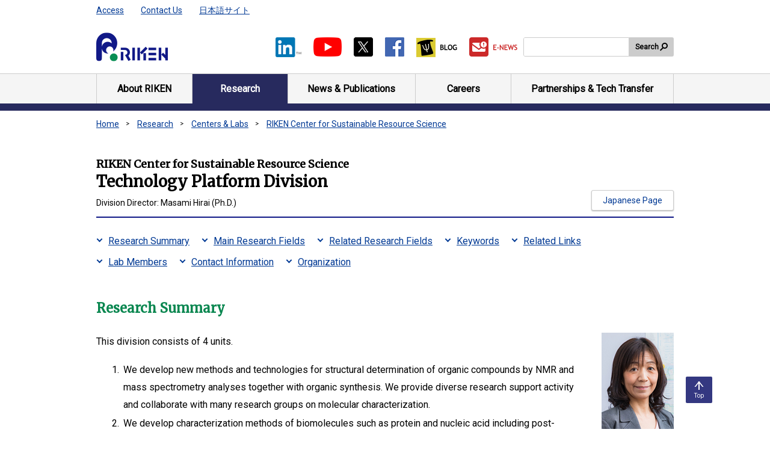

--- FILE ---
content_type: text/html;charset=UTF-8
request_url: https://www.riken.jp/en/research/labs/csrs/tech_plat/index.html
body_size: 18296
content:
<!DOCTYPE html><html class="static" lang="en">
<head>
<meta http-equiv="Content-Type" content="text/html; charset=UTF-8"><meta name="author" content="">
<meta name="description" content="">
<meta name="keywords" content="">
<title>Technology Platform Division | RIKEN</title>
<link rel="stylesheet" type="text/css" href="/medialibrary/css/common.css">

<!-- Google Tag Manager -->
<script>(function(w,d,s,l,i){w[l]=w[l]||[];w[l].push({'gtm.start':
new Date().getTime(),event:'gtm.js'});var f=d.getElementsByTagName(s)[0],
j=d.createElement(s),dl=l!='dataLayer'?'&l='+l:'';j.async=true;j.src=
'https://www.googletagmanager.com/gtm.js?id='+i+dl;f.parentNode.insertBefore(j,f);
})(window,document,'script','dataLayer','GTM-MMG5K45');</script>
<!-- End Google Tag Manager -->


<meta name="viewport" content="width=device-width,initial-scale=1">
<meta name="format-detection" content="telephone=no,email=no,address=no">
<link rel="apple-touch-icon" href="/apple-touch-icon.png">
</head>
<body>


<!-- Google Tag Manager (noscript) -->
<noscript><iframe src="https://www.googletagmanager.com/ns.html?id=GTM-MMG5K45"
height="50" width="50" class="noDisplay" title="Google tag manager"></iframe></noscript>
<!-- End Google Tag Manager (noscript) -->
<div id="wrapper">
<a class="skipLink" href="#main">Skip to main content</a>
<header id="header">
<div class="inner">
<p class="headerLogo"><a href="/en/"><img src="/medialibrary/img/common/logo-02.png" alt="RIKEN"></a></p>
<div id="headerUtility">
<ul class="headerLinks01">
<li><a href="/en/access/">Access</a></li>
<li><a href="/en/contact/">Contact Us</a></li>
<li><a href="/" hreflang="ja" lang="ja">日本語サイト</a></li>
<!-- /.headerLinks01 --></ul>
<ul class="listSocial01">
<li><a class="jsNoUtility" href="https://www.linkedin.com/company/riken" target="_blank"><img src="/medialibrary/img/common/icon-in-01.png" alt="Linked in™ The webpage will open on a new tab."></a></li>
<li><a class="jsNoUtility" href="https://www.youtube.com/channel/UCyE-1AI0fTrOsoYT-whBwoQ" target="_blank"><img src="/medialibrary/img/common/icon-youtube-01.png" alt="Youtube The webpage will open on a new tab."></a></li>
<li><a class="jsNoUtility" href="https://twitter.com/riken_en" target="_blank"><img src="/medialibrary/img/common/icon-twitter-01.png" alt="X (Twitter) The webpage will open on a new tab."></a></li>
<li><a class="jsNoUtility" href="https://www.facebook.com/RIKENHQ" target="_blank"><img src="/medialibrary/img/common/icon-facebook-01.png" alt="Facebook The webpage will open on a new tab."></a></li>
<li><a class="jsNoUtility" href="https://itaintmagic.riken.jp/" target="_blank"><img src="/medialibrary/img/common/icon-blog-01.png" alt="BLOG The webpage will open on a new tab."></a></li>
<li><a class="jsNoUtility" href="https://krs1.riken.jp/m/newsletter" target="_blank"><img src="/medialibrary/img/common/icon-enews-01.png" alt="E-NEWS The webpage will open on a new tab."></a></li>
<!-- /.listSocial01 --></ul>
<div id="headerSearch">
<form id="cse-search-box" action="/en/search/index.html" method="get">
<span class="input"><input id="searchkwds" name="searchkey" title="Search site" type="text"></span>
<button class="search" type="submit">Search</button>
</form>
</div>
  <script type="text/javascript">
    var b = function() {
        if (document.getElementById("searchkwds").value == '') {
            document.getElementById("searchkwds").style.background = '#FFFFFF url(//www.google.co.jp/cse/intl/en/images/google_custom_search_watermark.gif) left no-repeat';
        }
    }
    var f = function () {
        document.getElementById("searchkwds").style.background = '#FFFFFF left no-repeat';
    }
    b();
    document.getElementById("searchkwds").onfocus = f;
    document.getElementById("searchkwds").onblur = b;
</script>
<!-- /#headerUtility --></div>
<!-- /.inner --></div>
<nav id="gNavi">
<ul class="inner">
<li><a href="/en/about/"><span>About RIKEN</span></a></li>
<li><a href="/en/research/"><span>Research</span></a></li>
<li><a href="/en/news_pubs/"><span>News &amp; Publications</span></a></li>
<li><a href="/en/careers/"><span>Careers</span></a></li>
<li><a href="/en/collab/"><span>Partnerships &amp; Tech Transfer</span></a></li>
<!-- /.inner --></ul>
<!-- /#gNavi --></nav>
<!-- /#header --></header>
<ol id="topicpath">
	<li><a
					href="/en/index.html">Home</a></li>
			<li><a
							href="/en/research/index.html">Research</a></li>
					<li><a
							href="/en/research/labs/index.html">Centers & Labs</a></li>
					<li><a
							href="/en/research/labs/csrs/index.html">RIKEN Center for Sustainable Resource Science</a></li>
					<!-- / #topicpath -->
</ol>
<div id="contents">
<main id="main">
<noscript>
<div class="lytBox01">
<p>Please enable JavaScript in your browser.</p>
<!-- /.lytBox01 --></div>
</noscript>
<div class="container01">
<!-- main area -->
<div class="ttl">
			<div class="hdgWrap01">
				<div class="container">
					<h1 class="hdg01">
						<span class="category">RIKEN Center for Sustainable Resource Science</span>
						Technology Platform Division</h1>
					<p>
			Division Director: Masami Hirai (Ph.D.)</p>
	</div>
				<ul class="listBtn">
	<li class="linkBtn02"><a
					href="/research/labs/csrs/tech_plat/index.html" hreflang="ja">Japanese Page</a></li>
			</ul></div>
			<!-- / .ttl -->
		</div>
	 <ul id="h2AnchorList" class="listLink02 anchor">
</ul>
<!-- /.linkLink02 --> 
<!-- メインエリア -->  
<h2 id="overview" class="hdgSec02">Research Summary</h2>
<div class="lytImg03 right">
 <div class="img">
  <img src="/medialibrary/riken/research/labs/csrs/tech_plat/masami_yokota_hirai.jpg" alt="Masami Hirai" width="120" height="160">
 </div>
 <div class="txt"> 
  <p>This division consists of 4 units.</p> 
  <ul class="listNum01"> 
   <li><span class="num">1.</span>We develop new methods and technologies for structural determination of organic compounds by NMR and mass spectrometry analyses together with organic synthesis. We provide diverse research support activity and collaborate with many research groups on molecular characterization.</li> 
<li><span class="num">2.</span>We develop characterization methods of biomolecules such as protein and nucleic acid including post-translational and post-transcriptional modifications. By applying the methods, we have elucidated the molecular mechanism of biological phenomena.</li> 
<li><span class="num">3.</span>We develop and execute the analyses based on mass spectrometry for the study of plant metabolome and hormonome and on microscopy for the ultrastructural observation of the plant cells.</li>
<li><span class="num">4.</span>We promote research supports in chemical biology and resource science by provision of chemical compounds, their information and structure-activity relationship analysis, moreover enrich the chemical library.</li>
  </ul>
 <h2 id="mainfield" class="hdgSec02">
	Main Research Fields</h2>
<ul class="listBullet01 col">
	<li>Complex Systems</li>
	</ul>
 <h2 id="relatedfield" class="hdgSec02">
	Related Research Fields</h2>
<ul class="listBullet01 col">
	<li>Interdisciplinary Science & Engineering</li>
	<li>Biological Sciences</li>
	</ul>
 <h2 id="keyword" class="hdgSec02">
	Keywords</h2>
<ul class="listBullet01 col">
	<li>Chemical Biology</li>
	<li>Natural Products Depository</li>
	<li>Structure Determination</li>
	<li>Analysis of Protein-Small Molecule Interaction</li>
	</ul>


 </div>
</div>
    
  
    
<h2 class="hdgSec02">Related Links</h2>
<div> 
 <ul class="listBullet01"> 
  <li><a href="https://csrs.riken.jp/en/labs/tpd/index.html" target="_blank">Technology Platform Division｜RIKEN Center for Sustainable Resource Science</a></li> 
 </ul> 
</div><h2 id="member" class="hdgSec02">
	Lab Members</h2>
<div class="listMember01">
		<h3 class="hdg01">
			Principal investigator</h3>
		<dl class="list">
			<div>
					<dt>
						Masami Hirai</dt>
					<dd>
						Division Director</dd>
				</div>
			</dl>
		<!-- /.listMember01 -->
	</div>
<div class="listMember01">
		<h3 class="hdg01">
			Core members</h3>
		<dl class="list">
			<div>
					<dt>
						Naoshi Dohmae</dt>
					<dd>
						Associate Division Director</dd>
				</div>
			</dl>
		<!-- /.listMember01 -->
	</div>
 
<h2 class="hdgSec02">Contact Information</h2>
<div> 
 <p>1-7-22 Suehiro-cho, Tsurumi-ku,<br>Yokohama City, Kanagawa,<br>230-0045, Japan</p> 
 <ul class="listBullet01"> 
  <li><a href="https://www.yokohama.riken.jp/english/access/index.html" target="_blank">Visiting the Lab</a></li> 
 </ul><p>Email: masami.hirai＠riken.jp</p>
</div><h2 class="hdgSec02">
	Organization</h2>
<div class="listMember01">
	<dl class="list">
		<div>
				<dt>
					<a href="/en/research/labs/csrs/tech_plat/mol_struct_char/index.html">Molecular Structure Characterization Unit</a>
						</dt>
				<dd>
					Hiroyuki Koshino (D.Agr.)</dd>
				</div>
		<div>
				<dt>
					<a href="/en/research/labs/csrs/tech_plat/biomol_char/index.html">Biomolecular Characterization Unit</a>
						</dt>
				<dd>
					Naoshi Dohmae (Ph.D.)</dd>
				</div>
		<div>
				<dt>
					<a href="/en/research/labs/csrs/tech_plat/mass_spec_microscopy/index.html">Mass Spectrometry and Microscopy Unit</a>
						</dt>
				<dd>
					Masami Hirai (Ph.D.)</dd>
				</div>
		<div>
				<dt>
					<a href="/en/research/labs/csrs/tech_plat/chem_resour_dev/index.html">Chemical Resource Development Research Unit</a>
						</dt>
				<dd>
					Shinya Hagihara (Ph.D.)</dd>
				</div>
		</dl>
	<!-- /.listMember01 -->
</div>
   
<!-- /main -->
<!-- /main area -->
<!-- /.container01 --></div>
<!-- /#main --></main>
<!-- /#contents --></div>
<p class="pagetop"><a href="#wrapper" title="Go to top of page"><span>Top</span></a></p>
<footer id="footer">
<div class="container01">
<dl class="footerList01">
<dt>Home</dt>
<dd>
<ul class="listLink01 col4">
<li><a href="/en/access/">Access</a></li>
<li><a href="/en/contact/">Contact Us</a></li>
<li><a href="/en/sitemap/">Sitemap</a></li>
<li><a href="/en/links/">Links</a></li>
<li><a href="/en/terms/">Terms of Use</a></li>
<li><a href="/en/privacy/">Privacy Policy</a></li>
<li><a href="/en/accessibility/">RIKEN Web Accessibility Guidelines</a></li>
<!-- /.listLink01 --></ul>
</dd>
<dt>About RIKEN</dt>
<dd>
<ul class="listLink01 col4">
<li><a href="/en/about/overview/">Overview</a></li>
<li><a href="/en/about/president/">Messages from the President</a></li>
<li><a href="/en/about/management/">Management and Governance</a></li>
<li><a href="/en/about/history/">History</a></li>
<li><a href="/en/about/map/">Map</a></li>
<li><a href="/en/about/data/">Facts &amp; Figures</a></li>
<li><a href="/en/about/people/">RIKEN People</a></li>
<li><a href="/en/about/support/">Support RIKEN</a></li>
<li><a href="/en/about/visiting/">Visiting RIKEN</a></li>
<li><a href="/en/about/diversity/">Gender Equality and Promotion of Diversity</a></li>  
<!-- /.listLink01 --></ul>
</dd>
<dt>Research</dt>
<dd>
<ul class="listLink01 col4">
<li><a href="/en/research/pilist/">Laboratory Heads</a></li>
<li><a href="/en/research/areas/">Areas of Research</a></li>
<!-- /.listLink01 --></ul>
</dd>
<dt>Centers &amp; Labs</dt>
<dd>
  <ul class="listLink01 col4">
<li><a href="/en/research/labs/trip/">TRIP Headquarters</a></li>
<li><a href="/en/research/labs/trip/core/">Data and Computational Sciences Integration Research Program (CoRe)</a></li>
<li><a href="/en/research/labs/trip/agis/">Advanced General Intelligence for Science Program (AGIS)</a></li>
<li><a href="/en/research/labs/trip/fqsp/">Fundamental Quantum Science Program</a></li>
<li><a href="/en/research/labs/trip/dmp/">RIKEN Program for Drug Discovery and Medical Technology Platforms (DMP)</a></li>
<li><a href="/en/research/labs/trip/assp/">Advanced Semiconductor Science Program (ASSP)</a></li>
<li><a href="/en/research/labs/trip/icop/">RIKEN Industrial Co-creation Program (ICoP)</a></li>
<li><a href="/en/research/labs/trip/bzp/">RIKEN Baton Zone Program (BZP)</a></li>
<li><a href="/en/research/labs/pri/">RIKEN Pioneering Research Institute (PRI)</a></li>
<li><a href="/en/research/labs/chief/">Chief Scientist Laboratories etc</a></li>
<li><a href="/en/research/labs/hakubi/">RIKEN Hakubi Research Teams</a></li>
<li><a href="/en/research/labs/ecl/">RIKEN ECL Research Team / RIKEN ECL Research Unit</a></li>
<li><a href="/en/research/labs/ithems/">RIKEN Center for Interdisciplinary Theoretical and Mathematical Sciences (iTHEMS)</a></li>
<li><a href="/en/research/labs/r-ccs/">RIKEN Center for Computational Science (R-CCS)</a></li>
<li><a href="/en/research/labs/rqc/">RIKEN Center for Quantum Computing (RQC)</a></li>
<li><a href="/en/research/labs/aip/">RIKEN Center for Advanced Intelligence Project (AIP)</a></li>
<li><a href="/en/research/labs/r-ih/">RIKEN Information R&amp;D Strategy Headquarters (R-IH)</a></li>
<li><a href="/en/research/labs/ims/">RIKEN Center for Integrative Medical Sciences (IMS)</a></li>
<li><a href="/en/research/labs/bdr/">RIKEN Center for Biosystems Dynamics Research (BDR)</a></li>
<li><a href="/en/research/labs/cbs/">RIKEN Center for Brain Science (CBS)</a></li>
<li><a href="/en/research/labs/brc/">RIKEN BioResource Research Center (BRC<sup>®</sup>)</a></li>
<li><a href="/en/research/labs/csrs/">RIKEN Center for Sustainable Resource Science (CSRS)</a></li>
<li><a href="/en/research/labs/cems/">RIKEN Center for Emergent Matter Science (CEMS)</a></li>
<li><a href="/en/research/labs/rap/">RIKEN Center for Advanced Photonics (RAP)</a></li>
<li><a href="/en/research/labs/rnc/">RIKEN Nishina Center for Accelerator-Based Science (RNC)</a></li>
<li><a href="/en/research/labs/rsc/">RIKEN SPring-8 Center (RSC)</a></li>
<!-- /.listLink01 --></ul></dd>
<!--<li><a href="/en/research/labs/cpr/#arp">All-RIKEN Projects</a></li>-->
<!--<li><a href="/en/research/labs/rcsti/">Headquarters for Academia and Industry Partnership</a></li>-->
<!-- li><a href="/en/research/labs/rch/">Compass to Healthy Life Research Complex Program (RCH)</a></li -->
<!--<li><a href="/en/research/labs/mih/">Medical Sciences Innovation Hub Program (MIH)</a></li>-->
<!--<li><a href="/en/research/labs/pmi/">RIKEN Preventive Medicine &amp; Diagnosis Innovation Program (PMI)</a></li>-->
<!--<li><a href="/en/research/labs/isc/">Head Office for Information Systems and Cybersecurity (ISC)</a></li>-->
<!-- /.listLink01 -->
<dt>News &amp; Publications</dt>
<dd>
<ul class="listLink01 col4">
<li><a href="/en/news_pubs/research_news/">Research News</a></li>
<li><a href="/en/news_pubs/news/">News</a></li>
<li><a href="/en/news_pubs/press_center/">For Journalists</a></li>
<li><a href="/en/news_pubs/events/">Events &amp; Symposiums</a></li>
<li><a href="/en/news_pubs/pubs/">Publications</a></li>
<!-- /.listLink01 --></ul>
</dd>
<dt>Careers</dt>
<dd>
<ul class="listLink01 col4">
<li><a href="/en/careers/openings/">Job Openings</a></li>
<li><a href="/en/careers/programs/">Programs for Junior Scientists</a></li>
<li><a href="/en/careers/working-at-riken/">Working at RIKEN</a></li>
<li><a href="/en/careers/diversity/">Gender Equality and Promotion of Diversity</a></li>
<li><a href="/en/careers/alumni/">RIKEN staff and Alumini</a></li>
<li><a href="/en/careers/newcomers/">For Newcomers</a></li>
<!-- /.listLink01 --></ul>
</dd>
<dt>Partnerships &amp; Tech Transfer</dt>
<dd>
<ul class="listLink01 col4">
<li><a href="/en/collab/resources/">Resources and Facilities</a></li>
<!--（2025年5月廃止）<li><a href="/en/collab/ip/">Available Technologies</a></li>-->
<li><a href="/en/collab/transfer/">Technology Transfer</a></li>
<li><a href="/en/collab/programs/">Collaboration with Industry</a></li>
<li><a href="https://www.innovation-riken.jp/en/">RIKEN Innovation Co., Ltd.</a></li>
<li><a href="/en/collab/startup/">Support functions for startups</a></li>
<li><a href="/en/collab/research/">Partnerships</a></li>
<li><a href="/en/collab/proposals/">Calls for Projects and Proposals</a></li>
<li><a href="/en/collab/summit/">Global Summit of Research Institute Leaders</a></li>
<!-- /.listLink01 --></ul>
</dd>
<!-- /.footerList01 --></dl>
<!-- /.container01 --></div>
<div class="container02">
<dl class="footerList02">
<dt>RIKEN</dt>
<dd>2-1 Hirosawa, Wako, Saitama, 351-0198, Japan </dd>
<dd>
<dl class="address">
<div>
<dt>Phone</dt>
<dd><span class="jsTel01">+81-48-462-1111</span></dd>
</div>
<!-- /.address --></dl>
</dd>
<!-- /.footerList02 --></dl>
<div class="footerList03">
<ul class="listSocial01">
<li><a class="jsNoUtility" href="https://www.linkedin.com/company/riken" target="_blank"><img src="/medialibrary/img/common/icon-in-01.png" alt="Linked in™ The webpage will open on a new tab."></a></li>
<li><a class="jsNoUtility" href="https://www.youtube.com/channel/UCyE-1AI0fTrOsoYT-whBwoQ" target="_blank"><img src="/medialibrary/img/common/icon-youtube-01.png" alt="Youtube The webpage will open on a new tab."></a></li>
<li><a class="jsNoUtility" href="https://twitter.com/riken_en" target="_blank"><img src="/medialibrary/img/common/icon-twitter-01.png" alt="X (Twitter) The webpage will open on a new tab."></a></li>
<li><a class="jsNoUtility" href="https://www.facebook.com/RIKENHQ" target="_blank"><img src="/medialibrary/img/common/icon-facebook-01.png" alt="Facebook The webpage will open on a new tab."></a></li>
<li><a class="jsNoUtility" href="https://itaintmagic.riken.jp/" target="_blank"><img src="/medialibrary/img/common/icon-blog-01.png" alt="BLOG The webpage will open on a new tab."></a></li>
<li><a class="jsNoUtility" href="https://krs1.riken.jp/m/newsletter/" target="_blank"><img src="/medialibrary/img/common/icon-enews-01.png" alt="E-NEWS The webpage will open on a new tab."></a></li>
<!-- /.listSocial01 --></ul>
<!-- /.footerList03 --></div>
<!-- /.container02 --></div>
<p class="copyright"><small>Copyright © RIKEN, Japan. All rights reserved.</small></p>
<!-- /#footer --></footer>
<!-- /#wrapper --></div>
<script src="https://www.google.com/cse/brand?form=cse-search-box&lang=en"></script>
<script src="/medialibrary/js/run.js"></script></body>
</html>
